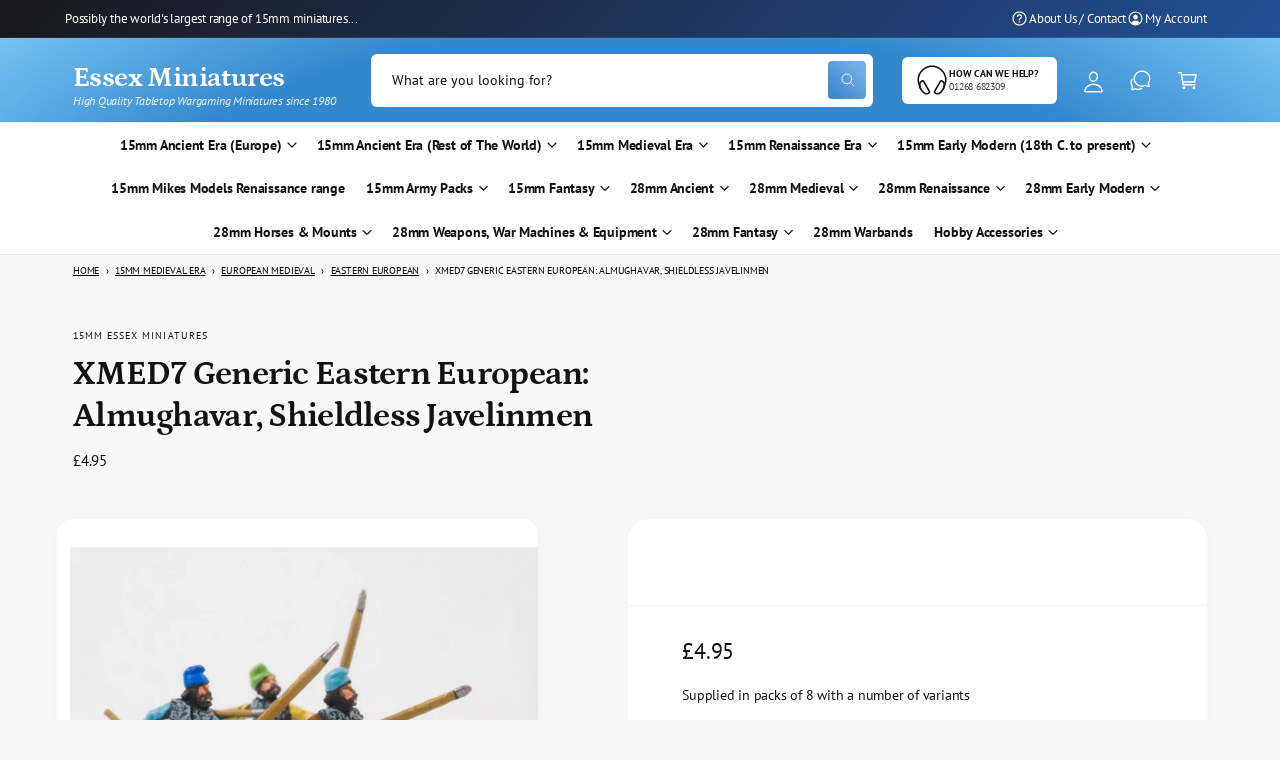

--- FILE ---
content_type: text/css
request_url: https://www.essexminiatures.co.uk/cdn/shop/t/30/assets/section-main-product.css?v=124042654765682245211741691969
body_size: 5550
content:
.product{margin:0}.product__media-wrapper{padding-left:0}#MainContent>*:first-child.section-product-page>.section__inner{padding-top:calc(var(--spacing-section) * .5)}.product__info-padded{--info-padding-y: 3rem;--info-padding-x: 3.5rem;padding:var(--info-padding-y) var(--info-padding-x)}.product__info-padded .spacer-container--full-width{position:relative;left:calc(var(--info-padding-x) * -1);width:calc(100% + (var(--info-padding-x) * 2))}.spacer-container hr{height:1px}.spacer-container--full-width hr{height:var(--spacer-thickness, 3px)}.product__accordion .icon-accordion:not(.icon--shirt2){position:relative;top:.1em}.spacer-container--inherit-color hr{background-color:rgb(var(--spacer-color))}@media screen and (max-width: 749px){#MainContent>*:first-child.section-product-page>.section__inner:has(.product__slider-full-width-mobile){padding-top:0}}@media screen and (min-width: 750px){.product__column-sticky{display:block;position:sticky;top:calc(var(--header-height-live, 0px) - 1px + calc(var(--spacing-section) * .5));z-index:2}.section-featured-product .product__column-sticky{z-index:0}.product--thumbnail .thumbnail-list{padding-right:var(--media-shadow-horizontal-offset)}.product--right .product__media-list{margin-bottom:2rem}.product__media-container .slider-buttons{display:none}}@media screen and (min-width: 990px){.product--medium .product__info-padded{--info-padding-y: 4rem;--info-padding-x: 4rem}.product--small .product__info-padded{--info-padding-y: 6rem;--info-padding-x: 6rem}.product--small{--product-info-width: 55% }.product--medium,.product--large{--product-info-width: 40% }}@media screen and (min-width: 1200px){.product--large .product__info-padded,.product--medium .product__info-padded{--info-padding-y: 4rem;--info-padding-x: 4rem}.product--large{--product-info-width: 35% }}.shopify-payment-button__button{height:auto}.shopify-payment-button__more-options{margin:.6rem 0 1rem;padding:1rem 0;font-size:1.2rem;line-height:calc(1 + .5 / var(--font-body-scale));letter-spacing:.05rem;text-decoration:underline;text-underline-offset:.3rem}.shopify-payment-button__button+.shopify-payment-button__button--hidden{display:none}shopify-accelerated-checkout{--shopify-accelerated-checkout-button-block-size: max(calc(var(--font-button-text-size, 1.4rem) + 3.6em - 2rem), 50px) !important;--shopify-accelerated-checkout-button-border-radius: var(--buttons-radius) !important;--shopify-accelerated-checkout-button-box-shadow: none;--shopify-accelerated-checkout-skeleton-background-color: #dedede;--shopify-accelerated-checkout-skeleton-animation-opacity-start: 1;--shopify-accelerated-checkout-skeleton-animation-opacity-end: .5;--shopify-accelerated-checkout-skeleton-animation-duration: 4s;--shopify-accelerated-checkout-skeleton-animation-timing-function: ease}.product-form{display:block}.product-form__error-message-wrapper:not([hidden]){display:flex;align-items:flex-start;font-size:1.3rem;line-height:1.4;margin-bottom:1.5rem}.product-form__error-message-wrapper svg{flex-shrink:0;width:1.6em;height:1.6rem;margin-right:.7rem;margin-top:.25rem}.product-form__input{flex:0 0 100%;padding:0;margin:0;max-width:44rem;min-width:fit-content;border:none}.product-form__input .panel__label,.product-form__input .variant-form__label{padding-left:0;padding-top:2em;line-height:1.5em}.complementary-products__label{padding-left:0;padding-top:0;margin-right:1.5em}.panel__label .icon{height:1.5em;width:1.5em}.panel__label .icon:not(.icon--truck){position:relative;top:-1px}.product-form__input .quantity__label{margin-bottom:.5rem}variant-selects>*:first-child>*:first-child{padding-top:0!important}.no-js .shopify-payment-button__button [role=button]:focus+label{box-shadow:0 0 0 .3rem rgb(var(--color-background)),0 0 0 .5rem rgba(var(--color-foreground),.55)}.product-form__input .select{max-width:100%}.product-form__submit{margin-bottom:1rem}.no-js .product-form__submit.button--secondary{--color-button: inherit;--color-button-text: inherit;--alpha-button-background: 1}.product-form__submit[aria-disabled=true]+.shopify-payment-button .shopify-payment-button__button[disabled],.product-form__submit[disabled]+.shopify-payment-button .shopify-payment-button__button[disabled]{cursor:not-allowed;opacity:.5}@media screen and (forced-colors: active){.product-form__submit[aria-disabled=true]{color:Window}}.shopify-payment-button__more-options{color:rgb(var(--color-foreground))}.product__info-container+.product__info-container{margin-top:calc(var(--grid-desktop-horizontal-spacing) * 2)}.product__info-container>*+*{margin:1.5rem 0}.product__info-container>*:last-child,.product__info-container>*:last-child product-form{margin-bottom:0!important}.product__info-container iframe{max-width:100%}.product__info-container .list-payment{justify-content:flex-start}.product__info-container .product-form,.product__info-container .icon-with-text{margin:2.5rem 0}a.product__text{display:block;text-decoration:none;color:rgba(var(--color-foreground),.75)}.product__text.caption-with-letter-spacing{text-transform:uppercase}.product__title{word-break:break-word;margin-bottom:1.5rem;text-wrap:balance;text-decoration:none}.product__title>*{margin:0}.product__title>a:not(.un-underlined-link){display:none}.product__title+.product__text.caption-with-letter-spacing{margin-top:-1.5rem}.product__text.caption-with-letter-spacing+.product__title{margin-top:0}.product__breadcrumbs{--breadcrumb-padding: 0px}.panel__label+.product__accordion{margin-top:1.5rem}.product__accordion .accordion__content{padding:0 0 1.5rem}.product .price .badge{margin-bottom:.5rem}.product .price dl{margin-top:.5rem;margin-bottom:.5rem}.product .price--sold-out .price__badge-sale{display:none}.product__info-container>*:first-child{margin-top:0;margin-bottom:1.5rem}.product__info-container:empty,.product__info-container:not(:has(>*:first-child)),.product__info-container>*:first-child.spacer-container:not(:has(.visibility-hidden)),.product__info-panel:has(>link:first-child+link:last-child),.spacer-container:not(:has(.visibility-hidden))+.spacer-container:not(:has(.visibility-hidden)){display:none}@media screen and (min-width: 750px){.product__media-submedia-wrapper,.product__media-submedia-wrapper .product__info-container{max-width:none}.product__info-container .price--on-sale .price-item--regular{font-size:1.6rem}.product__info-container+.product__info-container{margin-top:calc(var(--grid-desktop-horizontal-spacing) * .5)}.product__media-wrapper div:empty+.product__info-container{margin-top:calc(var(--grid-desktop-horizontal-spacing) * 1.5)}}.product__description-title{font-weight:500}.product__sku:not(:empty):before{content:attr(data-label);padding-right:.25em;display:inline-block}.product__tax{margin-top:-1.4rem}.product--no-media{display:flex;justify-content:center}.product--no-media .product__media-wrapper{display:none}.product-form__quantity .variant-form__label{margin-bottom:.6rem}.price-per-item__label.variant-form__label{margin-bottom:0rem}.product-form__buttons .product-form__submit{text-transform:var(--font-button-case);font-weight:var(--font-button-font-weight);padding:1.2em}.product-form__buttons quantity-input{--color-foreground: var(--color-secondary-button-text);transition:opacity var(--duration-medium) ease-in-out}.product-form__buttons:has(.product-form__submit:disabled) quantity-input{cursor:not-allowed;opacity:.5}.product-form__buttons:has(.product-form__submit:disabled) quantity-input>*{pointer-events:none}.product-form__buttons quantity-input:after{box-shadow:0 0 0 var(--buttons-border-width) rgba(var(--color-button-text),var(--border-opacity)),0 0 0 var(--buttons-border-width) rgba(var(--color-button),var(--alpha-button-background))}.product__media-list video{border-radius:calc(var(--product-media-radius) - var(--media-border-width))}.product__media-item{padding-top:0!important;padding-bottom:0!important;border-radius:var(--product-media-radius);overflow:hidden;display:flex;align-items:center;transition:box-shadow .4s}.product--slider .slider-button{height:32px;width:32px}.product--slider slider-component:hover .slider__controls-hover+.slider-buttons .slider-button,.product--slider .slider__controls-always+.slider-buttons .slider-button{visibility:visible;opacity:1}.product--slider .product__media-wrapper .slider-buttons .slider-button[disabled]{transition-delay:0s!important}.product--slider .product__media-wrapper .slider-buttons .slider-button[disabled] svg{opacity:.3}@media screen and (max-width: 749px){.product .price__container{font-size:1.2em}.section-product-page .page-width{padding:0}.section-product-page .product.grid{padding:0 var(--px-mobile)}.slider-buttons--show-mobile{display:block!important}media-gallery:not(.product__slider-full-width-mobile) .slider-button--next{right:7%}media-gallery:not(.product__slider-full-width-mobile) .slider-button--prev{left:7%}.product--slider .product__media-list+.slider-buttons .slider-button[disabled]{opacity:0!important;visibility:hidden!important}.product--slider .product__media-list+.slider-buttons .slider-button:not([disabled]){opacity:1;visibility:visible}.product--slider .product__media-list+.slider-buttons .slider-button{transform:translate3d(0,-50%,0)}.product__media-list{margin-left:-2.5rem;margin-bottom:3rem;width:calc(100% + 4rem)}.product__media-wrapper slider-component{margin-left:calc(var(--px-mobile) * -1);margin-right:calc(var(--px-mobile) * -1)}.slider.product__media-list::-webkit-scrollbar{height:.2rem;width:.2rem}.product__media-list::-webkit-scrollbar-thumb{background-color:rgb(var(--color-foreground))}.product__media-list::-webkit-scrollbar-track{background-color:rgba(var(--color-foreground),.2)}.product__media-list .product__media-item{width:calc(100% - 3rem - var(--grid-mobile-horizontal-spacing))}.product--mobile-columns .product__media-item{width:calc(50% - 1.5rem - var(--grid-mobile-horizontal-spacing))}.product--slider .slider--mobile{--grid-mobile-horizontal-spacing: 10px;scroll-snap-type:x mandatory;scroll-behavior:smooth;-webkit-overflow-scrolling:touch;scroll-padding-left:0}}@media screen and (min-width: 750px){.product--no-media .product__media-submedia-wrapper{min-width:33vw;margin-top:-3rem}[data-active-media-border=true] .product__media-list:not(.slider--desktop) .product__media-item.is-active{box-shadow:0 0 0 2px rgb(var(--color-foreground))}.product--slider .product__media-wrapper .slider-buttons .slider-button{top:auto;left:auto;bottom:1.2rem;right:1.2rem;transform:scale(1)!important}.product--slider .product__media-wrapper .slider-buttons .slider-button{bottom:2.4rem;right:2.4rem}.product--slider .product__media-wrapper .slider-buttons .slider-button--prev{right:calc(var(--tap-target) + 2.1rem)}.product--thumbnail .product__media-list,.product--thumbnail_slider .product__media-list{padding-bottom:calc(var(--media-shadow-vertical-offset) * var(--media-shadow-visible))}.product__media-list{padding-right:calc(var(--media-shadow-horizontal-offset) * var(--media-shadow-visible))}.product--slider .slider--desktop{scroll-snap-type:x mandatory;scroll-behavior:smooth;-webkit-overflow-scrolling:touch;scroll-padding-left:0;gap:0}.product--slider .slider--desktop{border-radius:var(--product-media-radius);overflow:hidden}.product--slider .slider--desktop .product__media-item{border-radius:0;transform:scale(1.005)}.slider--desktop .product__media-item.is-active{z-index:1}.product__media-list:not(.product__media-list--natural) .product-media-container{--media-radius: 0}.product--slider .slider--desktop .product__media-item:has(.product-media-container.media-fit-contain){display:flex;align-items:center}.product--slider .slider--desktop .product__media-item:first-child{margin-left:0;scroll-margin-left:0}.product--slider .slider--desktop+.slider-buttons{display:block}.product--slider .slider-button:before{width:calc(var(--tap-target) + 5px);height:calc(var(--tap-target) + 5px)}.product--slider .slider--desktop:after{content:none}}@media screen and (min-width: 750px) and (max-width: 989px){.product__media-list .product__media-item:first-child{padding-left:0}.product--thumbnail_slider .product__media-list{margin-left:0}.product__media-list .product__media-item{width:100%}}.product__media-icon .icon{width:1.8rem;height:1.8rem}.product__media-icon,.thumbnail__badge{border-radius:50%;display:flex;align-items:center;justify-content:center;position:absolute;left:1.2rem;top:1.2rem;z-index:1;transition:opacity var(--duration-medium)}.thumbnail__badge{box-shadow:#3c404326 0 0 2px 1px}.product__media-video .product__media-icon{opacity:1}.product__modal-opener .product__media-icon{top:50%;left:50%;transform:translate(-50%,-50%)}.product.grid{display:grid;grid-template-rows:auto 1fr;grid-template-areas:"media" "info"}.product.grid.product--three-grid{grid-template-areas:"media" "info" "submedia"}.product__media-wrapper{grid-area:media}.product__info-wrapper{grid-area:info}.product__media-submedia-wrapper{grid-area:submedia}@media screen and (min-width: 750px){.product__media-icon,.thumbnail__badge{left:2.4rem;top:2.4rem}.product.grid{--grid-desktop-horizontal-spacing: 3rem}.product.grid:not(:has(.product__info-padded-main)){--grid-desktop-horizontal-spacing: 5rem}.product.grid:not(:has(.product__info-padded-main)) .product__info-wrapper{padding-top:1rem}.product--columns .product__media-item:not(:only-child){max-width:calc(50% - var(--grid-desktop-horizontal-spacing) / 2)}.product--large.product--columns .product__media-item--full .deferred-media__poster-button{height:5rem;width:5rem}.product--medium.product--columns .product__media-item--full .deferred-media__poster-button{height:4.2rem;width:4.2rem}.product--medium.product--columns .product__media-item--full .deferred-media__poster-button .icon{width:1.8rem;height:1.8rem}.product--small.product--columns .product__media-item--full .deferred-media__poster-button{height:3.6rem;width:3.6rem}.product--small.product--columns .product__media-item--full .deferred-media__poster-button .icon{width:1.6rem;height:1.6rem}.product:not(.product--columns) .product__media-list .product__media-item:first-child,.product--slider-desktop .product__media-list .product__media-item,.product--thumbnail .product__media-list .product__media-item,.product--stacked_one .product__media-list .product__media-item,.product--columns [data-num-images="1"] .product__media-list .product__media-item,.product__media-list .product__media-item-wide,.product.grid--2-col-desktop>.grid__item{width:100%;max-width:100%}.product.grid{grid-template-columns:calc(100% - var(--product-info-width, 50%) - var(--grid-desktop-horizontal-spacing)) var(--product-info-width, 50%);grid-template-areas:"media info"}.product.grid.product--three-grid{grid-template-areas:"media info" "submedia info"}}@media screen and (min-width: 990px){.product.grid{--grid-desktop-horizontal-spacing: 5rem !important}.product__modal-opener .product__media-icon{opacity:0}.product__modal-opener:hover .product__media-icon,.product__modal-opener:focus .product__media-icon{opacity:1}}.product__media-item>*{display:block;position:relative}.product__media-toggle{display:flex;border:none;background-color:transparent;color:currentColor;padding:0}.product__media-toggle:after{content:"";cursor:pointer;display:block;margin:0;padding:0;position:absolute;top:calc(var(--border-width) * -1);right:calc(var(--border-width) * -1);bottom:calc(var(--border-width) * -1);left:calc(var(--border-width) * -1);z-index:2}.product__media-toggle:focus-visible{outline:0;box-shadow:none}@media (forced-colors: active){.product__media-toggle:focus-visible,.product__media-toggle:focus-visible:after{outline:transparent solid 1px;outline-offset:2px}}.product__media-toggle.focused{outline:0;box-shadow:none}.product__media-toggle:focus-visible:after{box-shadow:0 0 0 .3rem rgb(var(--color-background)),0 0 0 .5rem rgba(var(--color-foreground),.5);border-radius:var(--product-media-radius)}.product__media-toggle.focused:after{box-shadow:0 0 0 .3rem rgb(var(--color-background)),0 0 0 .5rem rgba(var(--color-foreground),.5);border-radius:var(--product-media-radius)}.product-media-modal[open]{visibility:visible;opacity:1;z-index:101}.product-media-modal__dialog{display:flex;align-items:center;height:100vh}.product-media-modal__content{max-height:100vh;width:100%;overflow:auto;padding:var(--px-mobile)}.product-media-modal__content>img{width:100%}.product-media-modal__content>img:not(:first-child){margin-top:var(--px-mobile)}.product__media-list{--grid-desktop-horizontal-spacing: var(--grid-desktop-horizontal-spacing-initial)}@media screen and (min-width: 750px){.product-media-modal__content{padding:5rem}.product-media-modal__content>*:not(.active){display:block}.product__modal-opener:not(.product__modal-opener--image){display:none}.product__media-list .deferred-media{display:block}}@media screen and (max-width: 749px){.product.grid:has(.product__slider-full-width-mobile){--grid-mobile-vertical-spacing: 20px}.product--thumbnail .is-active .product__modal-opener:not(.product__modal-opener--image),.product--thumbnail_slider .is-active .product__modal-opener:not(.product__modal-opener--image){display:none}.product--thumbnail .is-active .deferred-media,.product--thumbnail_slider .is-active .deferred-media{display:block;width:100%}.deferred-media__poster img{border-radius:0}.grid--peek.slider--mobile{margin:0;width:100%}.grid--peek.slider--mobile .grid__item{box-sizing:content-box;margin:0}.slider--mobile.grid--peek.grid--1-col-tablet-down .grid__item{width:calc(100% - var(--grid-mobile-horizontal-spacing) - var(--grid-mobile-horizontal-leg, 10rem))}.slider.slider--mobile{position:relative;flex-wrap:inherit;overflow-x:auto;overflow-y:hidden;scroll-behavior:smooth;scroll-padding-left:var(--px-mobile);-webkit-overflow-scrolling:touch;margin-bottom:1rem}.product__slider-full-width-mobile .slider.slider--mobile:not(.thumbnail-list){scroll-padding-left:0}.slider--mobile:after{content:"";width:0;padding-left:var(--px-mobile)}.slider.slider--mobile .slider__slide{margin-bottom:0;padding-top:max(var(--focus-outline-padding),var(--shadow-padding-top));padding-bottom:max(var(--focus-outline-padding),var(--shadow-padding-bottom))}.slider.slider--mobile.contains-card--standard .slider__slide:not(.collection-list__item--no-media){padding-bottom:var(--focus-outline-padding)}.slider.slider--mobile.contains-content-container .slider__slide{--focus-outline-padding: 0rem}.thumbnail-list .slider__slide:first-of-type,.slider.slider--mobile .grid__item:first-of-type{margin-left:var(--px-mobile)}.thumbnail-list .slider__slide:first-of-type{scroll-margin-left:var(--px-mobile)}.info-fullwidth-mob{--info-padding-x: var(--px-mobile);padding:var(--px-mobile);border-radius:0;margin:calc(var(--px-mobile)* -1) calc(var(--px-mobile)* -1) 0 calc(var(--px-mobile)* -1)}}.product-media-modal__content>*{display:block;height:auto;margin:auto}.product-media-modal__content .media{background:none}.product-media-modal__model{width:100%}.product-media-modal__toggle{display:flex;align-items:center;justify-content:center;right:1.2rem;position:fixed;z-index:2;top:1.2rem}.product-media-modal__content .deferred-media{width:100%}.tab-active .shopify-model-viewer-ui__controls-area{opacity:1!important}@media screen and (min-width: 750px){.product-media-modal__content>*{width:100%}.product-media-modal__content>img:not(:first-child){margin-top:5rem}.product-media-modal__toggle{right:2.4rem;top:2.4rem}}@media screen and (min-width: 990px){.product-media-modal__toggle{right:2.4rem}}.product-media-modal__toggle .icon{height:auto;margin:0;width:2.2rem}.product__media-list .media>*{overflow:hidden}.thumbnail-list{flex-wrap:wrap;grid-gap:1rem;padding:2px;margin:-2px}.slider--mobile.thumbnail-list:after{padding-left:calc(var(--px-mobile) - 1rem)}@media screen and (min-width: 750px){.product--stacked .thumbnail-list,.product--stacked_one .thumbnail-list{display:none}.thumbnail-list{display:grid;grid-template-columns:repeat(4,1fr)}}.thumbnail-list--natural .thumbnail-list__item:before{content:none}.thumbnail-list--natural .thumbnail{position:static;height:auto;font-size:0}.tab-active .thumbnail-list__item:focus-within{outline:.2rem solid rgba(var(--color-foreground),.8);outline-offset:0;box-shadow:none}.tab-active .thumbnail-list__item:focus-within>button{border:2px solid rgb(var(--color-background))}@media screen and (min-width: 990px){.thumbnail-list{grid-template-columns:repeat(4,1fr)}.product--medium .thumbnail-list{grid-template-columns:repeat(5,1fr)}.product--large .thumbnail-list{grid-template-columns:repeat(6,1fr)}}@media screen and (min-width: 1200px){.thumbnail-list{grid-template-columns:repeat(5,1fr)}}@media screen and (max-width: 749px){.product__media-item{display:flex;align-items:center}.product__modal-opener{width:100%}.thumbnail-slider{display:flex;align-items:center}.thumbnail-slider .thumbnail-list.slider{display:flex;flex:1;scroll-padding-left:.5rem;margin-right:0}.thumbnail-list__item.slider__slide{width:calc(20% - .6rem)}}@media screen and (min-width: 750px){.product--thumbnail_slider .thumbnail-slider{display:flex;align-items:center}.product--thumbnail_slider .thumbnail-slider .slider-button{width:26px;height:26px}.product--thumbnail_slider .thumbnail-slider .slider-button .icon{height:14px;width:14px}.product--thumbnail_slider .thumbnail-slider .slider-button--prev{left:-13px}.product--thumbnail_slider .thumbnail-slider .slider-button--next{right:-13px}.product--thumbnail_slider .thumbnail-slider .slider-button:not([disabled]){transform:translate3d(0,-50%,0)}.product--thumbnail_slider .thumbnail-slider .slider-button--prev:not([disabled]){opacity:.8;visibility:visible}.product--thumbnail_slider .thumbnail-slider .slider-button--next:not([disabled]){opacity:.9;visibility:visible}.thumbnail-slider .thumbnail-list.slider--tablet-up{display:flex;flex:1;scroll-padding-left:.5rem}.thumbnail-list.slider--tablet-up .thumbnail-list__item.slider__slide{width:calc(25% - .8rem)}.product--thumbnail_slider .product__media-wrapper .slider-mobile-gutter .slider-button{display:flex}}@media screen and (min-width: 900px){.product--small .thumbnail-list.slider--tablet-up .thumbnail-list__item.slider__slide{width:calc(25% - .8rem)}.thumbnail-list.slider--tablet-up .thumbnail-list__item.slider__slide{width:calc(20% - .8rem)}}.thumbnail{position:absolute;top:0;left:0;display:block;height:100%;width:100%;padding:0;color:rgb(var(--color-foreground));cursor:pointer;background-color:transparent;--media-radius: var(--thumbnail-radius)}.thumbnail:hover{opacity:.7}.thumbnail.global-media-settings img{border-radius:0}.image-magnify-full-size{z-index:1;margin:0;border-radius:calc(var(--product-media-radius) - var(--media-border-width))}.product__media-icon--lightbox,.product__media-icon--hover{opacity:0!important}.image-magnify-hover,.product__modal-opener--image .product__media-toggle:hover{cursor:url('data:image/svg+xml,<svg xmlns="http://www.w3.org/2000/svg" viewBox="0 0 56 56" fill="none" width="44" height="44"><path d="M56 28C56 12.536 43.464 0 28 0S0 12.536 0 28s12.536 28 28 28 28-12.536 28-28Z" fill="%23fff"/><path d="M55.5 28C55.5 12.812 43.188.5 28 .5S.5 12.812.5 28 12.812 55.5 28 55.5 55.5 43.188 55.5 28Z" style="stroke: rgb(226, 226, 226);"/><path d="M 26.28 18.506 C 20.3 18.506 16.563 24.979 19.553 30.158 C 22.542 35.336 30.017 35.336 33.007 30.158 C 33.689 28.977 34.047 27.637 34.047 26.274 C 34.047 21.984 30.57 18.507 26.28 18.506 Z" fill="none" stroke-miterlimit="10" style="stroke-width: 2px; stroke: rgb(86, 88, 91);"/><path fill="none" stroke-linecap="round" stroke-miterlimit="10" d="M 32.075 32.069 L 37.5 37.494" style="stroke-width: 2px; stroke: rgb(86, 88, 91);"/></svg>') 22 22,zoom-in}.product__media-zoom-lightbox:after{cursor:url('data:image/svg+xml,<svg xmlns="http://www.w3.org/2000/svg" viewBox="0 0 56 56" fill="none" height="44" width="44"><path d="M56 28C56 12.536 43.464 0 28 0S0 12.536 0 28s12.536 28 28 28 28-12.536 28-28Z" fill="%23fff"/><path d="M55.5 28C55.5 12.812 43.188.5 28 .5S.5 12.812.5 28 12.812 55.5 28 55.5 55.5 43.188 55.5 28Z" style="stroke: rgb(226, 226, 226);"/><path fill="none" stroke-linecap="round" stroke-linejoin="round" d="M 30.4 19.081 L 36 19.081 L 36 25.325 M 35.489 19.649 L 20.798 36.028 M 25.6 36.919 L 20 36.919 L 20 30.675" style="stroke: rgb(86, 88, 91); stroke-width: 2px;"/></svg>') 22 22,nesw-resize}.product__modal-opener--image .product__media-zoom-none,.product__media-icon--none{display:none}.product__modal-opener>.loading__spinner{top:50%;left:50%;transform:translate(-50%,-50%);position:absolute;display:flex;align-items:center;height:48px;width:48px}.product__modal-opener .path{stroke:rgb(var(--color-button));opacity:.75}@media (hover: hover) and (pointer: fine){.product__media-zoom-hover,.product__media-icon--hover{display:none}}@media screen and (max-width: 749px){.product__media-zoom-hover,.product__media-icon--hover{display:flex}}.js .product__media{overflow:hidden!important}.product__media img{transform:scale(var(--media-scale, 1))}.tab-active .thumbnail[aria-current]:focus-visible{box-shadow:0 0 0 .3rem rgb(var(--color-background)),0 0 0 .5rem rgba(var(--color-foreground),.5)}.tab-active .thumbnail[aria-current]:focus,.tab-active .thumbnail.focused{outline:0;box-shadow:0 0 0 .3rem rgb(var(--color-background)),0 0 0 .5rem rgba(var(--color-foreground),.5)}@media (forced-colors: active){.tab-active .thumbnail[aria-current]:focus,.tab-active .thumbnail.focused{outline:transparent solid 1px}}.tab-active .thumbnail[aria-current]:focus:not(:focus-visible){outline:0;box-shadow:0 0 0 .1rem rgb(var(--color-button-text))}.thumbnail img{object-fit:cover;width:100%;height:100%;pointer-events:none;transform:scale(var(--thumbnail-scale, 1))}.thumbnail--contain img{object-fit:contain}.thumbnail__badge .icon{width:10px;height:10px}.thumbnail__badge .icon-play{position:relative;left:1px}.thumbnail__badge{background-color:rgba(var(--color-button),var(--color-button-alpha));color:rgb(var(--color-button-text));height:20px;width:20px;left:auto;right:calc(4px + var(--media-border-width));top:calc(4px + var(--media-border-width))}.thumbnail__badge svg{fill:currentColor}.thumbnail-list__item{position:relative;border-radius:var(--thumbnail-radius);overflow:hidden;transition:box-shadow .4s}.thumbnail-list__item:has(.thumbnail[aria-current]):after{content:"";position:absolute;top:0;right:0;bottom:0;left:0;border:2px solid rgb(var(--color-foreground));border-radius:var(--thumbnail-radius)}.thumbnail-list__item:before{content:"";display:block;padding-bottom:var(--thumbnail-ratio-percent, 100%)}.icon-with-text{--icon-size: 2em;--icon-spacing: .6em}.icon-with-text--vertical{--icon-size: 1.6em}.icon-with-text--horizontal{display:flex;justify-content:center;column-gap:3rem;flex-direction:row}.icon-with-text .icon{height:var(--icon-size);width:var(--icon-size)}.icon-with-text--horizontal .icon,.icon-with-text--horizontal img{margin-bottom:var(--icon-spacing)}.icon-with-text--vertical .icon{min-height:var(--icon-size);min-width:var(--icon-size);margin-right:var(--icon-spacing);margin-top:-.15em}.icon-with-text img{height:var(--icon-size);width:var(--icon-size);object-fit:contain}.icon-with-text--vertical img{margin-right:var(--icon-spacing)}.icon-with-text__item{display:flex}.icon-with-text--horizontal .icon-with-text__item{flex-direction:column;width:33%}.icon-with-text--bordered{border:1px solid rgba(var(--color-foreground),.2);border-radius:var(--panel-corner-radius)}.icon-with-text--horizontal.icon-with-text--bordered{gap:0;align-items:center}.icon-with-text--vertical.icon-with-text--bordered .icon-with-text__item{margin-bottom:0}.icon-with-text--vertical.icon-with-text--bordered .icon-with-text__item:not(:first-child){border-top:1px solid rgba(var(--color-foreground),.2)}.icon-with-text--bordered .icon-with-text__item{padding:1em}.icon-with-text--horizontal.icon-with-text--bordered .icon-with-text__item:not(:first-child){border-left:1px solid rgba(var(--color-foreground),.2)}.icon-with-text--vertical .icon-with-text__item{margin-bottom:var(--icon-size)}.product-media-container{--aspect-ratio: var(--preview-ratio);--ratio-percent: calc(1 / var(--aspect-ratio) * 100%);--media-radius: var(--product-media-radius);position:relative;width:100%;max-width:calc(100% - calc(var(--media-border-width) * 2));margin-right:auto;margin-left:auto}.product-media-container .deferred-media.media{padding-top:var(--ratio-percent)}.variant-selects--box,.variant-selects--button{margin:1.5rem 0 2.8rem}.product-form__quantity{margin-top:1.5em}@media screen and (max-width: 749px){.product-media-container.media-type-external_video:before,.product-media-container.media-type-external_video:after{content:"";position:absolute;z-index:1;border-radius:0;pointer-events:auto;top:auto;bottom:auto}.product-media-container.media-type-external_video:has(.js-youtube):before,.product-media-container.media-type-external_video:has(.js-youtube):after{top:50px;bottom:54px}.product-media-container.media-type-external_video:has(.js-vimeo):before,.product-media-container.media-type-external_video:has(.js-vimeo):after{top:43px;bottom:90px}.product-media-container.media-type-external_video:before{left:0;right:calc(50% + 40px)}.product-media-container.media-type-external_video:after{right:0;left:calc(50% + 40px)}.product-media-container.media-fit-cover{display:flex;align-self:stretch}.product-media-container:not(.media-type-image){display:flex}.product-media-container.media-fit-cover .media{position:initial}.product__slider-full-width-mobile .thumbnail-list{margin-top:1rem}.product__slider-full-width-mobile .slider--mobile:not(.thumbnail-list):not(.thumbnail-list){--grid-mobile-horizontal-spacing: 0px;gap:0;margin-bottom:0}.product__slider-full-width-mobile .slider--mobile:not(.thumbnail-list) .product__media-item:not(.thumbnail-list){width:100%;border-radius:0}.product__slider-full-width-mobile .slider--mobile:not(.thumbnail-list) .grid__item:first-of-type{margin-left:0;scroll-margin-left:0}.product__slider-full-width-mobile .product__media,.product__slider-full-width-mobile .deferred-media{--border-radius: 0;--product-media-radius: 0;--media-radius: 0;border-radius:0}}@media screen and (min-width: 750px){.product-media-container{max-width:100%}.product-media-container:not(.media-type-image){--aspect-ratio: var(--ratio)}.product-media-container.media-fit-cover,.product-media-container.media-fit-cover .product__modal-opener,.product-media-container.media-fit-cover .media{height:100%}}.product-media-container.media-fit-cover .deferred-media__poster img{object-fit:cover;width:100%}.product-media-container .product__modal-opener{display:block;position:relative}@media screen and (min-width: 750px){.product-media-container .product__modal-opener:not(.product__modal-opener--image){display:none}}.recipient-form{display:block;position:relative;max-width:44rem;margin-bottom:2.5rem}.recipient-form-field-label{margin:.6rem 0}.recipient-form-field-label--space-between{display:flex;justify-content:space-between}.recipient-fields__field{margin:0 0 2rem}.recipient-fields .field__label{white-space:nowrap;text-overflow:ellipsis;max-width:calc(100% - 3.5rem);overflow:hidden}.js .recipient-fields{display:none}.recipient-fields hr{margin:1.6rem auto}.recipient-form>input[type=checkbox]:checked~.recipient-fields{display:block;animation:animateMenuOpen var(--duration-medium) ease}.recipient-form>input[type=checkbox]:not(:checked,:disabled)~.recipient-fields,.recipient-email-label{display:none}.js .recipient-email-label.required,.no-js .recipient-email-label.optional{display:inline}.recipient-form ul{line-height:calc(1 + .6 / var(--font-body-scale));padding-left:4.4rem;text-align:left}.recipient-form ul a{display:inline}.recipient-form .error-message:first-letter{text-transform:capitalize}@media screen and (forced-colors: active){.recipient-fields>hr{border-top:.1rem solid rgb(var(--color-background))}.recipient-form>input[type=checkbox]:checked+label .icon-checkmark{border:none}}
/*# sourceMappingURL=/cdn/shop/t/30/assets/section-main-product.css.map?v=124042654765682245211741691969 */


--- FILE ---
content_type: text/css
request_url: https://www.essexminiatures.co.uk/cdn/shop/t/30/assets/component-popup.css?v=77042185853502838671741691969
body_size: 785
content:
.popup-modal{box-sizing:border-box;opacity:0;position:fixed;visibility:hidden;z-index:-1;margin:0 auto;top:0;left:0;overflow:auto;width:100%;background:#00000080;height:100%;-webkit-backdrop-filter:blur(2px);backdrop-filter:blur(2px);transition:opacity var(--duration-medium),visibility var(--duration-medium)}.popup-modal--age-verifier{z-index:105!important;background:#000c;-webkit-backdrop-filter:blur(20px);backdrop-filter:blur(20px)}.popup-modal--alert{background:transparent;pointer-events:none;-webkit-backdrop-filter:none;backdrop-filter:none;padding:var(--px-mobile, 2rem)}.popup-modal--alert .popup-modal__content{pointer-events:auto}.popup-modal[open]{opacity:1;visibility:visible;z-index:101}.popup-modal--closing[open]{opacity:0;visibility:hidden}.popup-modal__content{border-radius:var(--popup-corner-radius);background-color:rgb(var(--color-background));overflow-x:hidden;overflow-y:auto;height:80%;margin:5rem auto 0;left:50%;transform:translate(-50%) scale(1.05) translateZ(0);opacity:0;width:92%;position:absolute;top:0;padding:0 1.5rem 0 3rem;border-color:rgba(var(--color-foreground),var(--popup-border-opacity));border-style:solid;border-width:var(--popup-border-width);transition:opacity var(--duration-medium) ease,transform var(--duration-medium) var(--cubic-bezier-wipe);background-clip:padding-box;will-change:transform}.popup-modal[open]:not(.popup-modal--closing) .popup-modal__content{transform:translate(-50%) scale(1) translateZ(0);opacity:1}.tab-active .popup-modal__content.focused{box-shadow:0 0 0 .3rem rgb(var(--color-background)),0 0 .5rem .4rem rgba(var(--color-foreground),.3),var(--popup-shadow-horizontal-offset) var(--popup-shadow-vertical-offset) var(--popup-shadow-blur-radius) rgba(var(--color-shadow),var(--popup-shadow-opacity))}.tab-active .popup-modal__content:focus-visible{box-shadow:0 0 0 .3rem rgb(var(--color-background)),0 0 .5rem .4rem rgba(var(--color-foreground),.3),var(--popup-shadow-horizontal-offset) var(--popup-shadow-vertical-offset) var(--popup-shadow-blur-radius) rgba(var(--color-shadow),var(--popup-shadow-opacity))}.popup-modal__toggle{background-color:transparent;border:0;display:flex;align-items:center;justify-content:center;cursor:pointer;position:sticky;padding:1.2rem;z-index:2;top:1.5rem;width:4rem;height:4rem;margin:0 -.5rem 0 auto;color:currentColor}.popup-modal__toggle:hover{color:rgba(var(--color-foreground),.75)}.popup-modal__toggle .icon{height:auto;margin:0;width:2.6rem}custom-popup.popup-modal[open]:not(.popup-modal--closing) .popup-modal__content{transform:scale(1) translateZ(0)}custom-popup .popup-modal__content{margin:0;width:auto;top:auto;bottom:auto;height:auto;left:auto;padding:0;transform:scale(1.05) translateZ(0);border:0;max-height:calc(100% - (var(--responsive-card-padding) * 2));max-width:calc(100% - (var(--responsive-card-padding) * 2))}custom-popup .popup-modal__content-info{padding-right:0}custom-popup .popup-modal__toggle{position:absolute;right:.5em;top:.5em}.popup-modal--alert .popup-modal__toggle{right:.2em;top:.2em}.popup-modal--alert p{margin-top:.5rem;line-height:1.5em}.popup-modal--alert p:not(:last-child){margin-bottom:.5em}.popup__image.background-transparent{background-color:transparent}.popup-modal .card-padding{padding-top:calc(var(--card-padding) * .8)!important;padding-bottom:calc(var(--card-padding) * .8)!important}custom-popup .popup-modal__toggle+div .section-content{padding-right:max(35px,var(--card-padding))}.age_verifier__no-button.no-active+.age_verifier__no-text{display:block}.popup__discount-code{overflow:hidden}.popup__alert-icon,.popup__image--contained{padding:var(--responsive-card-padding) 0 var(--responsive-card-padding) var(--responsive-card-padding)}.popup__alert-icon{align-self:flex-start}.popup__message-container:has(.popup__alert-icon){align-items:center}.popup-modal--small:not(.popup-modal--side) .popup-modal__content{height:auto;margin-top:0;top:50%;max-height:80%;transform:translate(-50%) translateY(-50%) scale(1.05) translateZ(0)}.popup-modal--small:not(.popup-modal--side)[open]:not(.popup-modal--closing) .popup-modal__content{transform:translate(-50%) translateY(-50%) scale(1) translateZ(0)}.popup-modal--small .popup-modal__content-info{padding-right:0}.popup-modal--small .popup-modal__content-info{margin-top:2rem;margin-bottom:3rem}.popup-modal--small .popup-modal__toggle{position:relative}.popup-modal--side .popup-modal__content{margin-top:0;height:100%;border-radius:var(--popup-corner-radius) 0 0 var(--popup-corner-radius);right:0;left:auto;transform:translate(100%) scale(1) translateZ(0)}.popup-modal--side[open]:not(.popup-modal--closing) .popup-modal__content{transform:translate(0) scale(1) translateZ(0)}@media screen and (max-width: 549px){custom-popup .popup-modal__content{max-width:calc(100% - var(--px-mobile) * 2)}}@media screen and (max-width: 749px){.popup-modal .xs\:image-overlay .popup__image--contained{padding:0}.popup-modal .xs\:image-overlay .object-contain{object-fit:cover!important}.image-mobile-left{display:flex;flex-direction:row}.image-mobile-right{display:flex;flex-direction:row-reverse;flex-basis:var(--image-size-desktop)}.image-mobile-left .popup__image,.image-mobile-right .popup__image{width:var(--image-size-desktop)}.image-mobile-top,.image-mobile-bottom{display:flex;flex-direction:column}.image-mobile-top .popup__image,.image-mobile-bottom .popup__image{height:var(--image-size-mobile)}.image-mobile-bottom{flex-direction:column-reverse}.image-mobile-background .popup__image{position:absolute;left:0;top:0;height:100%;width:100%}.image-mobile-background .popup__image:after{content:"";position:absolute;top:0;left:0;background:var(--color-overlay);opacity:var(--overlay-opacity, 0);pointer-events:none;width:100%;height:100%;z-index:1;border-radius:0}.image-mobile-hidden .popup__image{display:none}}@media screen and (min-width: 750px){.popup-modal .md\:image-overlay .popup__image--contained{padding:0}.popup-modal .md\:image-overlay .object-contain{object-fit:cover!important}custom-popup .popup-modal__toggle{right:1em;top:.5em}.popup-modal--alert .popup-modal__toggle{right:.3em;top:.1em}.image-desktop-top,.image-desktop-bottom{display:flex;flex-direction:column}.image-desktop-top .popup__image,.image-desktop-bottom .popup__image{height:var(--image-size-desktop)}.image-desktop-bottom{flex-direction:column-reverse}.image-desktop-background .popup__image{position:absolute;left:0;top:0;height:100%;width:100%}.image-desktop-background .popup__image:after{content:"";position:absolute;top:0;left:0;background:var(--color-overlay);opacity:var(--overlay-opacity, 0);pointer-events:none;width:100%;height:100%;z-index:1;border-radius:0}.image-desktop-left{display:flex;flex-direction:row}.image-desktop-right{display:flex;flex-direction:row-reverse;flex-basis:var(--image-size-desktop)}.image-desktop-left .popup__image,.image-desktop-right .popup__image{width:var(--image-size-desktop)}modal-dialog .popup-modal__content{margin-top:10rem;width:70%;padding:0 3rem}.popup-modal--small .popup-modal__content{width:auto}modal-dialog .popup-modal__toggle{margin-right:-1.6rem}custom-popup:not(.popup-modal--alert){padding:5rem!important}.popup-modal--small .popup-modal__content{min-width:375px;max-width:calc(100% - 50px)}}
/*# sourceMappingURL=/cdn/shop/t/30/assets/component-popup.css.map?v=77042185853502838671741691969 */


--- FILE ---
content_type: text/css
request_url: https://www.essexminiatures.co.uk/cdn/shop/t/30/assets/quick-add.css?v=100918988916645715631741691969
body_size: 1187
content:
.quick-add{position:relative;grid-row-start:4;margin:0 0 1rem;z-index:1}.card--card .quick-add{margin:0 1.3rem 1rem}.quick-add-modal .scroll-trigger.scroll-trigger{animation:none;opacity:1}.popup-modal.quick-add-modal[open]{overflow:visible;z-index:1000}.popup-modal__content.quick-add-modal__content{--modal-height-offset: 3.2rem;margin:auto 0;overflow:hidden;max-width:1024px;width:100%;padding:0}.quick-add-modal__content.quick-add-modal__content--bulk{height:auto}body:not(.side-drawers-inset) .popup-modal--side .quick-add-modal__content.quick-add-modal__content--bulk{height:100%}.quick-add-modal .product__modal-opener--image .product__media-toggle:hover,.quick-add-modal .media-modal,.quick-add-modal .image-magnify-full-size,.quick-add-modal .product__media-zoom-lightbox:after{cursor:default}@media screen and (min-width: 750px){.popup-modal__content.quick-add-modal__content{--modal-height-offset: 10rem;width:calc(100% - var(--px-mobile));overflow-y:auto;padding:0}.quick-add-modal:not(.popup-modal--side) .popup-modal__content.quick-add-modal__content{max-height:calc(100% - var(--modal-height-offset) * 2);margin-top:var(--modal-height-offset)}.quick-add-modal.popup-modal--side .popup-modal__content.quick-add-modal__content{max-width:min(950px,calc(100% - (var(--modal-gutter, 0px) * 2)))!important}}@media screen and (min-width: 990px){.popup-modal__content.quick-add-modal__content{width:80%}}.popup-modal__content.quick-add-modal__content img{max-width:100%}.quick-add-modal__content-info--bulk .quick-order__title{display:none}.quick-add-modal__content-info--bulk h3{margin-bottom:.5rem;margin-top:0}.quick-add-modal__content-info--bulk .price,.quick-add-modal__content-info--bulk .card__information-volume-pricing-note{display:inline-block}@media screen and (min-width: 750px){.quick-add-modal__content-info--bulk .card__information-volume-pricing-note{padding-left:1.6rem}.quick-add-modal__content-info .product--no-media .product__media-submedia-wrapper{min-width:300px}}@media screen and (min-width: 990px){.quick-add-modal__content-info.quick-add-modal__content-info--bulk{overflow-y:initial}.quick-add-modal__content-info--bulk thead{position:sticky;z-index:3;top:0;background-color:rgb(var(--color-background))}.quick-add-modal__content-info .product--no-media .product__media-submedia-wrapper{min-width:calc(475px - (var(--modal-padding)* 2))}}.quick-add-modal__content-info--bulk .quick-add__product-media,.quick-add-modal__content-info--bulk .quick-add__product-container,.quick-add-modal__content-info--bulk .quick-add__info{width:4.8rem;height:7rem}.quick-add-modal__content-info--bulk-details{padding-left:1rem}.quick-add-modal__content-info--bulk-details .h3{text-wrap:balance}quick-add-bulk{--color-foreground: var(--color-secondary-button-text)}quick-add-bulk .quantity:after{box-shadow:0 0 0 var(--inputs-border-width) rgba(var(--color-foreground))}.button--hover-grow quick-add-bulk .quantity:after{transition:box-shadow var(--duration-default) ease}.button--hover-grow quick-add-bulk .quantity:hover:after{box-shadow:0 0 0 calc(var(--inputs-border-width) + 1px) rgba(var(--color-foreground))}quick-add-bulk .quantity__input{padding:1em 0;font-size:var(--font-button-text-size);font-weight:var(--font-button-font-weight);opacity:1;transition:opacity .3s,transform .3s var(--cubic-bezier-ease-out-slow);will-change:transform}quick-add-bulk:has(.loading__spinner:not(.hidden)) .quantity__input{opacity:0;transform:scale(.3)}quick-add-bulk:has(.loading__spinner.hidden) .quantity__input{animation:pop .25s ease-out}.quick-add-modal__content-info--bulk .quick-add__product-media:has(.media--no-photo){position:relative}.quick-add-modal__content-info--bulk .media--no-photo svg{position:absolute}@media screen and (min-width: 990px){.quick-add-modal__content-info--bulk .quick-add__product-media,.quick-add-modal__content-info--bulk .quick-add__product-container,.quick-add-modal__content-info--bulk .quick-add__info{width:11rem;height:auto}.quick-add-modal__content-info--bulk-details{padding:0 2.5rem}.quick-add-modal__content-info--bulk quick-order-list{padding:0}}.quick-add__product-media{margin-bottom:1rem}.quick-add-modal__content-info--bulk .quick-add__product-container img{width:100%;height:100%;object-fit:cover}.quick-add-modal__content-info--bulk .quick-add__info{display:flex}.quick-add-modal__content-info--bulk .quick-add__content-info__media{width:auto}@media screen and (max-width: 990px){.quick-add-modal__content-info--bulk .quick-add__content-info__media{display:flex;margin:0}.quick-add-modal__content-info--bulk quick-order-list{padding-left:0;padding-right:0}.quick-add-modal__content-info.quick-add-modal__content-info--bulk{--modal-padding: 1.5rem}}@media screen and (min-width: 989px){.quick-add-modal__content-info--bulk .quick-add__info{flex-direction:column;position:sticky;top:0;margin-top:-2.5rem;padding-top:2.5rem}}@media screen and (max-width: 990px){.quick-add-modal__content-info--bulk{flex-direction:column}}.quick-add-modal__content-info{--modal-padding: 2.5rem;padding-right:4.4rem;display:flex;overflow-y:auto;padding:var(--modal-padding);height:100%}.quick-add-modal__content-info>*{height:auto;margin:0 auto;max-width:100%;width:100%}quick-add-bulk{position:relative;grid-row-start:4;margin:0 0 1rem;z-index:1}.card__content quick-add-bulk .quantity{width:100%}quick-add-bulk quantity-input{justify-content:space-between}quick-add-bulk .quantity__input{max-width:none;text-indent:1ch;flex-grow:0}.quantity__input-disabled{pointer-events:none}.quick-add-modal__content-info--bulk .quick-order-list__total{margin-left:calc(-1 * var(--modal-padding));margin-right:calc(-1 * var(--modal-padding))}.quick-add-modal__content-info quick-order-list{margin-top:2rem;padding-bottom:2rem}@media screen and (max-width: 749px){.quick-add-modal .product-form__input .variant-form__label>span.grow{min-width:150px}.quick-add-modal__content-info.quick-add-modal__content-info--bulk{padding:var(--modal-padding)}.quick-add-modal[open]:not(.popup-modal--closing):not(.popup-modal--side) .popup-modal__content{transform:translateZ(0) scale(1)!important}.quick-add-modal .popup-modal__content.quick-add-modal__content{bottom:0;left:0;top:auto;border-radius:var(--popup-corner-radius) var(--popup-corner-radius) 0 0;height:75vh;transform:translate3d(0,400px,0) scale(1);transition:transform var(--duration-long) var(--cubic-bezier-ease-out-slow)}.quick-add-modal__content-info{padding-left:0;padding-right:0}.quick-add-modal__content-info:has(.product__slider-full-width-mobile){padding-top:0}.quick-add-modal__content-info>*{max-height:100%}}.quick-add-modal__toggle{position:fixed;right:1.5rem;top:1.5rem;z-index:4}.quick-add-modal__toggle .icon{height:auto;margin:0;width:2.2rem}.product__read-more{line-height:2.5em}quick-add-modal .quick-add-hidden{display:none!important}quick-add-modal .product__column-sticky{top:0;padding-bottom:1rem}quick-add-modal .product.grid:has(.product__info-padded-main){padding-bottom:var(--modal-padding)}@media screen and (min-width: 750px){.quick-add-modal .product.grid{--product-info-width: 50%;--grid-desktop-horizontal-spacing: calc(var(--px-mobile) * 2) !important}.quick-add-modal .product.grid:has(.product__info-padded-main){--grid-desktop-horizontal-spacing: var(--px-mobile) !important}.quick-add-modal .product__info-padded{--grid-desktop-horizontal-spacing: 3rem !important;--info-padding-y: 3rem !important;--info-padding-x: 3rem !important}.popup-modal__toggle{margin-right:-1.6rem}.quick-add-modal .product--slider .product__media-wrapper .slider-buttons .slider-button{bottom:1.5rem;right:1.5rem}.quick-add-modal .product--slider .product__media-wrapper .slider-buttons .slider-button--prev{right:calc(var(--tap-target) + 1rem)}}@media screen and (min-width: 900px){.quick-add-modal .thumbnail-list.slider--tablet-up .thumbnail-list__item.slider__slide{width:calc(25% - .8rem)}}quick-add-modal .product__title>h1{display:none}quick-add-modal .product__title>a{display:block!important;text-decoration:none}quick-add-modal .product__title>a:hover h2{color:rgb(var(--color-link))}quick-add-modal .product-form__buttons{max-width:initial}.quick-add__submit{padding:1em;min-width:100%;box-sizing:border-box}quick-add-modal .product-media-container.constrain-height{--viewport-offset: calc((var(--modal-height-offset) + var(--modal-padding) + var(--popup-border-width)) * 2)}@media screen and (min-width: 750px){.quick-add-modal .product-media-container.constrain-height{--constrained-min-height: 400px}.quick-add-modal .page-width{padding:0}}@media screen and (max-width: 749px){.quick-add__submit{font-size:.9em}.grid--2-col-tablet-down .quick-add__submit,.grid--2-col-tablet-down .quick-add-bulk .quantity__input{padding:.8em}.grid--2-col-tablet-down .quick-add-bulk .quantity__input{padding-left:0;padding-right:0}}
/*# sourceMappingURL=/cdn/shop/t/30/assets/quick-add.css.map?v=100918988916645715631741691969 */


--- FILE ---
content_type: text/css
request_url: https://www.essexminiatures.co.uk/cdn/shop/t/30/assets/component-card.css?v=171076564966108574371741691970
body_size: 2359
content:
.card-wrapper{color:inherit;height:100%;position:relative;text-decoration:none}.card{text-decoration:none;text-align:var(--text-alignment)}.card:not(.ratio){display:flex;flex-direction:column;height:100%}.card--view-more .text-heading{font-size:1.8em}.card.card--horizontal{--text-alignment: left;--image-padding: 0rem;--buttons-border-width: 1px;flex-direction:row-reverse;align-items:center;gap:1.5rem}.card--horizontal.ratio:before{padding-bottom:0}.card--card.card--horizontal{padding:2rem 2rem 2.1rem}.card--card.card--horizontal .card__content{padding:0}.card--card.card--horizontal.card--text{column-gap:0}.card--card{height:100%}.card--card,.card--standard .card__inner{position:relative;box-sizing:border-box;border-radius:var(--border-radius);border:var(--border-width) solid rgba(var(--color-foreground),var(--border-opacity))}.card--card:after,.card--standard .card__inner:after{content:"";position:absolute;z-index:-1;width:calc(var(--border-width) * 2 + 100%);height:calc(var(--border-width) * 2 + 100%);top:calc(var(--border-width) * -1);left:calc(var(--border-width) * -1);border-radius:var(--border-radius);box-shadow:var(--shadow-horizontal-offset) var(--shadow-vertical-offset) var(--shadow-blur-radius) rgba(var(--color-shadow),var(--shadow-opacity))}.card--card.gradient,.card__inner.gradient,.multicolumn-card.gradient,.thumbnail-list__item.gradient{background-attachment:scroll}.card__inner.color-scheme-1{background:transparent}.card .card__inner .card__media{overflow:hidden;z-index:0;border-radius:calc(var(--border-radius) - var(--border-width) - var(--image-padding))}.card--card .card__inner .card__media{border-bottom-right-radius:0;border-bottom-left-radius:0}.card--standard.card--text{background-color:transparent}.card-information{text-align:var(--text-alignment)}.card__media,.card .media{bottom:0;position:absolute;top:0}.card .media{width:100%}.card__media{margin:var(--image-padding);width:calc(100% - 2 * var(--image-padding))}.card--standard .card__media{margin:var(--image-padding)}.card__inner{width:100%}.card--media .card__inner .card__content{position:relative;padding:calc(var(--image-padding) + 1rem)}.card__content{display:grid;grid-template-rows:minmax(0,1fr) max-content minmax(0,1fr);padding:1rem;width:100%;flex-grow:1}.card__content--auto-margins{grid-template-rows:minmax(0,auto) max-content minmax(0,auto)}.card__information{grid-row-start:2;padding:1.3rem 1rem}.card:not(.ratio)>.card__content{grid-template-rows:max-content minmax(0,1fr) max-content auto}.card-information .card__information-volume-pricing-note{margin-top:.6rem;line-height:calc(.5 + .4 / var(--font-body-scale));color:rgba(var(--color-foreground),.75)}.card__information-volume-pricing-note--button,.card__information-volume-pricing-note--button.quantity-popover__info-button--icon-with-label{position:relative;z-index:1;cursor:pointer;padding:0;margin:0;text-align:var(--text-alignment);min-width:auto}.card__information-volume-pricing-note--button:hover{text-decoration:underline}.card__information-volume-pricing-note--button+.global-settings-popup.quantity-popover__info{transform:initial;top:auto;bottom:4rem;max-width:20rem;width:calc(95% + 2rem)}.card__information-volume-pricing-note--button+.global-settings-popup.quantity-popover__info span:first-of-type{padding-right:.3rem}.card__information-volume-pricing-note--button-right+.global-settings-popup.quantity-popover__info{right:0;left:auto}.card__information-volume-pricing-note--button-center+.global-settings-popup.quantity-popover__info{left:50%;transform:translate(-50%)}.card__information-volume-pricing-note--button+.global-settings-popup.quantity-popover__info .quantity__rules{text-align:left}@media screen and (min-width: 990px){.grid--6-col-desktop .card__content quick-add-bulk .quantity{width:auto}.grid--6-col-desktop .card__content quick-add-bulk .quantity__button{width:calc(3rem / var(--font-body-scale))}.grid--6-col-desktop .card__information-volume-pricing-note--button+.global-settings-popup.quantity-popover__info{left:50%;transform:translate(-50%);width:calc(100% + var(--border-width) + 3.5rem)}.grid--6-col-desktop .card--standard .card__information-volume-pricing-note--button+.global-settings-popup.quantity-popover__info{width:calc(100% + var(--border-width) + 1rem)}}@media screen and (max-width: 749px){.grid--2-col-tablet-down .card--view-more{padding:1rem;font-size:1.5rem}.grid--2-col-tablet-down .card--view-more .text-heading{font-size:max(1.5rem,1.4em)}.grid--2-col-tablet-down .product-card .product-vendor{font-size:max(11px,calc(var(--c-font-size) * .9))}.grid--2-col-tablet-down .product-card .card__heading,.grid--2-col-tablet-down .card-information .price{font-size:max(12px,calc(var(--c-font-size) * .9))}.grid--1-col-tablet-down .product-card .card__heading,.grid--1-col-tablet-down .card-information .price{font-size:max(12px,calc(var(--c-font-size) * 1.13))}.grid--2-col-tablet-down .product-card .quick-add__submit,.grid--2-col-tablet-down .product-card .quick-add-bulk .quantity__input{font-size:.85em}.grid--2-col-tablet-down .product-card .quick-add__submit .icon-wrap--left{margin-top:-.5rem;margin-bottom:-.5rem}.grid--2-col-tablet-down .product-card .quick-add-bulk .quantity--squidge{min-height:37px}.grid--2-col-tablet-down .card__content quick-add-bulk .quantity__button{width:calc(3rem / var(--font-body-scale))}.grid--2-col-tablet-down .card--card .card__information-volume-pricing-note--button+.global-settings-popup.quantity-popover__info,.grid--2-col-tablet-down .card--standard .card__information-volume-pricing-note--button+.global-settings-popup.quantity-popover__info{left:50%;transform:translate(-50%)}.grid--2-col-tablet-down .card--standard .card__information-volume-pricing-note--button+.global-settings-popup.quantity-popover__info{width:100%}.grid--2-col-tablet-down .card--card .card__information-volume-pricing-note--button+.global-settings-popup.quantity-popover__info{width:calc(100% + var(--border-width) + 4rem)}.grid--2-col-tablet-down .card__content quick-add-bulk .quantity{width:auto}}.card-information quantity-popover volume-pricing{margin-top:0}.collection-card .card__media .media img{transform:scale(var(--collection-card-image-scale, 1))}@media screen and (max-width: 989px){.card-information quantity-popover .quantity__rules~volume-pricing{margin-top:0}.card-information quantity-popover volume-pricing{margin-top:4.2rem}}@media screen and (min-width: 750px){.section-main-collection-product-grid .grid--4-col-desktop .product-card .product-vendor,.section-main-collection-product-grid .grid--4-col-desktop .product-card .card__heading,.section-main-collection-product-grid .grid--4-col-desktop .card-information .price,.grid--6-col-desktop .product-card .product-vendor,.grid--6-col-desktop .product-card .card__heading,.grid--6-col-desktop .card-information .price{font-size:calc(var(--c-font-size) * .9)}.grid--2-col-desktop .product-card .product-vendor,.grid--2-col-desktop .product-card .card__heading,.grid--2-col-desktop .card-information .price{font-size:calc(var(--c-font-size) * 1.1)}.card__information{padding-bottom:1.7rem;padding-top:1rem}.collection-card .card__information{padding-bottom:.7rem}}.card__badge{align-self:flex-end;grid-row-start:3}.card__badge.top{align-self:flex-start;grid-row-start:1}.card__badge.right{justify-self:flex-end;justify-content:flex-end}.card:not(.card--horizontal)>.card__content>.card__badge{margin:1.3rem}.card__media .media img{height:100%;object-fit:cover;object-position:center center;width:100%}.card__inner:not(.ratio)>.card__content{height:100%}.card__heading{margin-top:0;margin-bottom:0}.card__heading:last-child{margin-bottom:0}.card--horizontal .price__container .price-item{font-size:calc(var(--font-body-scale) * 1.4rem)}.card--horizontal .card__heading{font-weight:500;font-size:calc(var(--font-body-scale) * 1.6rem);margin-bottom:.3em!important}.card--horizontal__quick-add{font-size:1.25rem}.card-information>*:not(.visually-hidden:first-child)+quantity-popover:not(.rating):not(.card__information-volume-pricing-note),.card-information .card__information-volume-pricing-note.card__information-volume-pricing-note--button{margin-top:0}.card--horizontal__quick-add:before{box-shadow:none}.card--card.card--media>.card__content{margin-top:calc(0rem - var(--image-padding))}.card--standard.card--text a:after,.card--card .card__heading a:after{bottom:calc(var(--border-width) * -1);left:calc(var(--border-width) * -1);right:calc(var(--border-width) * -1);top:calc(var(--border-width) * -1)}.card__heading a:after{content:"";bottom:0;left:0;position:absolute;right:0;top:0;z-index:1}.card__heading a:after{outline-offset:.3rem}.tab-active .card__heading a:focus:after,.card__heading a:focus-visible:after{box-shadow:inset 0 0 0 2px rgb(var(--color-foreground),.5);outline:0}.card__heading a:focus{box-shadow:none;outline:0}.card-wrapper:has(.show-swatch-image) .media>img:first-child:not(:only-child),.card-wrapper:has(.show-swatch-image) .media--hover-zoom>img:nth-child(2):not(.show-swatch-image){opacity:0}@media screen and (min-width: 990px){.card-wrapper:hover .media.media--hover-effect>img:first-child:not(:only-child),.card-wrapper:hover .media.media--hover-effect:has(img+img)>img:first-child{opacity:0}.card-wrapper:hover .media.media--hover-effect:not(:has(.show-swatch-image))>img+img{opacity:1}}.card--standard.card--media .card__inner .card__information,.card--standard.card--text:not(.card--horizontal)>.card__content .card__heading:not(.card__heading--placeholder),.card--standard:not(.card--horizontal)>.card__content .card__badge,.card--standard.card--text.article-card>.card__content .card__information,.card--standard>.card__content .card__caption{display:none}.card--standard:not(.card--horizontal) .placeholder-svg{height:auto;width:100%}.card--standard:not(.card--horizontal) .placeholder-svg.h-full{height:100%}.card--standard>.card__content{padding:0}.card--standard>.card__content .card__information{padding-left:0;padding-right:0}.card--card.card--media .card__inner .card__information,.card--card.card--text .card__inner,.card--horizontal .card__badge,.card--horizontal.card--text .card__inner{display:none}.card--extend-height{height:100%}.card--extend-height.card--standard.card--text,.card--extend-height.card--media{display:flex;flex-direction:column}.card--extend-height.card--standard.card--text .card__inner,.card--extend-height.card--media .card__inner{flex-grow:1}.card .icon-wrap{margin-left:.8rem;white-space:nowrap;transition:transform var(--duration-short) ease;overflow:hidden}.card .icon-wrap--left{display:flex;flex-shrink:0;margin-left:-.3rem;transition:none;margin-right:.4rem;margin-top:var(--font-button-icon-offset)}.card .icon-wrap--left svg{transition:transform var(--duration-default) ease;width:1.8rem}button:hover .icon-wrap--left svg{transform:rotate(90deg)}.quick-add__submit .icon{--color-icon: var(--color-secondary-button-text)}.card-information>*+*{margin-top:.5rem}.card-information{width:100%}.card-information>*{line-height:calc(1 + .4 / var(--font-body-scale));color:rgb(var(--color-foreground))}.card-information>.price{color:rgb(var(--color-foreground))}.card--horizontal .card-information>.price{color:rgba(var(--color-foreground),.75)}.card--horizontal .quick-add{margin:0;max-width:20rem;justify-self:var(--text-alignment)}.card--horizontal .card__information{padding:0}.card--horizontal .card__inner{max-width:33%}.card.card--horizontal-mini{flex-direction:row}.card--horizontal-mini .card__inner{max-width:50px}.card--horizontal-mini .card__content,.card--horizontal-mini .quick-add{display:flex;align-items:center}.card--horizontal-mini .price__container .price-item{font-size:calc(var(--font-heading-scale) * 1.4rem)}.card--horizontal-mini .card__heading,.card--horizontal-mini .price__container{margin-bottom:0!important}.card--horizontal-mini .card__information{padding-right:1.5rem}.card--horizontal-mini .quick-add__submit{white-space:nowrap;padding:.75em}.card--horizontal-mini .card--horizontal__quick-add:after{--border-opacity: .6}.card-information>*:not(.visually-hidden:first-child)+*:not(.rating):not(.card__information-volume-pricing-note){margin-top:.7rem}.card-information .caption{letter-spacing:.07rem}.card-article-info{margin-top:1rem}.product-card .card__media{background-color:rgba(var(--product-card-image-background, 0 0 0 / 0))}.product-card .card__media img{transform:scale(var(--product-card-image-scale, 1))}.product-card .card__information .card__badge{margin-bottom:1.5rem}.product-card .icon-alert{margin-left:-4rem}.product-card .card__heading{margin-bottom:1rem;line-height:calc(1.4 / var(--font-body-scale));text-wrap:balance}.product-card:has(.rating) .card__heading{margin-bottom:0}.product-card:has(.card-rating-container) .card-swatch-container-below_title{margin-bottom:1.1rem}.card-rating-container{margin-top:.3rem}.card-rating-container+.card-highlight-container,.card-rating-container+.card-inventory-container{margin-top:1.2rem!important}.card-highlight-container+.card-inventory-container{margin-top:0!important}.product-card:has(.rating) .card__heading+div:has(.swatch){margin-top:.8rem}.product-card .price__sale .price-item--sale{color:rgb(var(--product-card-price-color))}.product-card .price .price-item{margin:0 .4em 0 0}.product-card .price .price-item--regular{margin:0}.product-card .price--on-sale .price-item--regular{font-size:max(.8em,12px)}.product-card.card--text-center .price .price-item{margin-left:1rem}.product-card.card--text-center .price .price-item--regular{margin-left:0}.product-card:not(.card--horizontal).card--text-center .sticker-wrapper-above,.product-card:not(.card--horizontal).card--text-center .sticker-wrapper-below{justify-content:center}.product-card:not(.card--horizontal).card--text-right .sticker-wrapper-above,.product-card:not(.card--horizontal).card--text-right .sticker-wrapper-below{justify-content:flex-end}.product-card.card--text-right .price .price-item{margin-right:0}.product-card.card--text-right .price .price-item--regular{margin-left:1rem}.product-card.card--shape-adapt .card__inner,.product-card.card--shape-adapt .card__media,.product-card.card--shape-adapt .card__media .media,.product-card.card--shape-adapt .card__media img:first-child{position:relative}.product-card.card--shape-adapt .card__content--badge{position:absolute;top:0}.card__hover-button .icon{--color-icon: var(--color-button-text);width:18px;height:18px}.card__hover-button{position:absolute;top:auto;left:auto;bottom:calc(var(--image-padding) + 1rem);right:calc(var(--image-padding) + 1rem);width:auto;min-width:0;padding:.6em;z-index:2}@media screen and (max-width: 749px){.product-card-wrapper:has(.card__hover-button-mobile) .quick-add,.product-card-wrapper:has(.card__hover-button-both) .quick-add,.card__hover-button-desktop{display:none}.card__hover-button-mobile,.card__hover-button-both{display:flex}}@media screen and (min-width: 750px){.card__hover-button-mobile,.product-card-wrapper:has(.card__hover-button-desktop) .quick-add,.product-card-wrapper:has(.card__hover-button-both) .quick-add{display:none}.card__hover-button-desktop,.card__hover-button-both{display:flex}.card__hover-button{padding:.5em}}@media (min-width: 750px) and (hover: hover) and (pointer: fine){.card__hover-button{visibility:hidden;opacity:0;transform:translateY(5px);transition:opacity .2s ease-in-out,transform .2s ease-in-out,visibility .2s ease-in-out,filter .2s ease-in-out}.card__hover-button:after{display:none}.tab-active .card__hover-button,.product-card-wrapper:has(.card__hover-button):hover .card__hover-button{visibility:visible;opacity:.8;filter:saturate(.9);transform:translateY(0)}.card__hover-button:not([disabled]):hover,.card__hover-button:not([disabled]).loading{opacity:1!important;filter:saturate(1)!important}.tab-active .card__hover-button[disabled],.product-card-wrapper:has(.card__hover-button):hover .card__hover-button[disabled]{opacity:.5}}.card__hover-button.loading{position:absolute}.product-card .swatch{cursor:pointer}.collection-card .card__inner .card__media{border-radius:calc(var(--border-radius));background-color:rgba(var(--collection-card-image-background, "0,0,0,0"))}.collection-card--no-image .card__inner{color:rgb(var(--color-foreground));background-color:rgb(var(--color-background));border-radius:var(--border-radius)}
/*# sourceMappingURL=/cdn/shop/t/30/assets/component-card.css.map?v=171076564966108574371741691970 */
